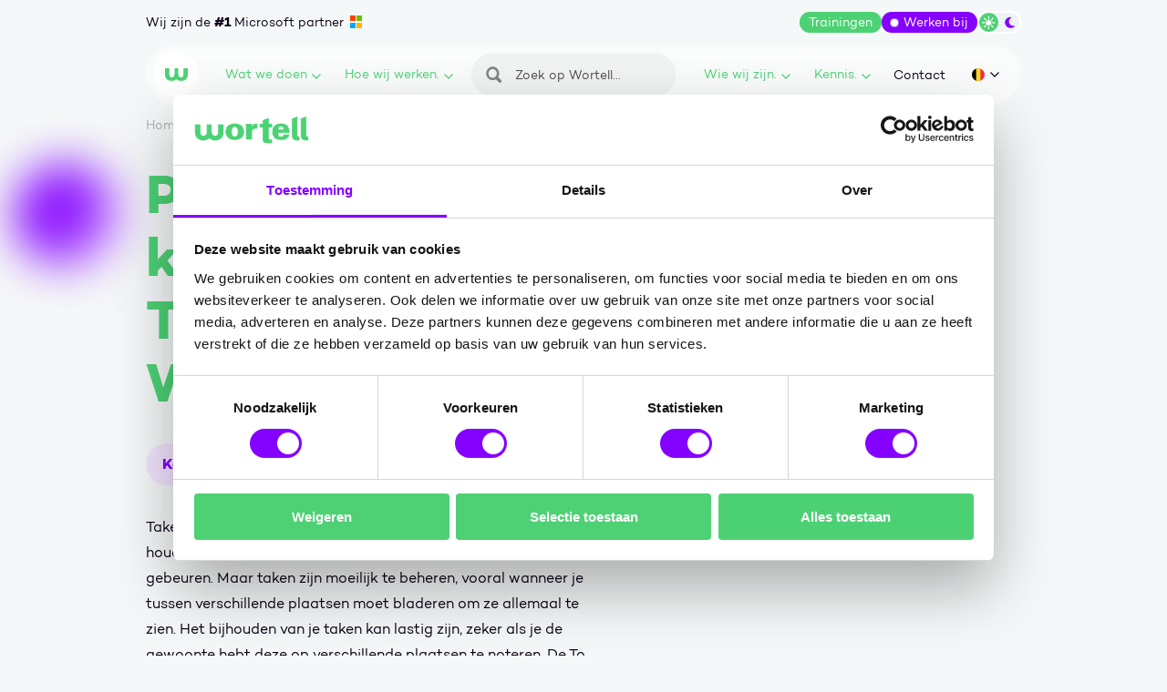

--- FILE ---
content_type: text/html; charset=UTF-8
request_url: https://www.wortell.be/blogs/tasks-voor-takenbeheer
body_size: 17519
content:
<!DOCTYPE html>
<html class="no-js" lang="nl-BE" data-controller="embed-wrap tracking share-select application-provider">
<head>
    <meta charset="utf-8">

    <!-- Built by OrangeTalent -->

    <title>Planner en To Do komen samen in Tasks| Blog | Wortell • Wortell</title>

    <meta name="robots" content="index, follow">
    <meta name="author" content="Wortell">
    <meta name="description" content="Gebruik je nu best Microsoft To Do of Planner? En welke invloed heeft de toevoeging van lijsten, ‘Lists’, in Microsoft Teams? Ontdek het in deze blog.">
    <meta name="viewport" content="width=device-width, initial-scale=1">
    <meta name="format-detection" content="telephone=no">
    <link rel="canonical" href="https://www.wortell.be/blogs/tasks-voor-takenbeheer">
        
    <meta name="facebook-domain-verification" content="iay597kcghurfi92h8sad4n18oo4m1" />

    <link rel="preload" href="/front_assets/fonts/campton-book.woff2" as="font" type="font/woff2" crossorigin>
    <link rel="preload" href="/front_assets/fonts/campton-bold.woff2" as="font" type="font/woff2" crossorigin>
    <link href="https://www.googletagmanager.com" rel="preconnect">
    <link href="https://www.google-analytics.com" rel="preconnect">
    <link href="https://connect.facebook.net" rel="preconnect">
    <link href="https://www.clarity.ms" rel="preconnect">

    <meta name="csrf-token" content="YW2oMco3MQsIwb3kLd7zfcE9so3hzPTJxoJelNhf">

    <meta name="twitter:card" content="summary_large_image">
    <meta name="twitter:site" content="https://x.com/wortell">
    <meta name="twitter:creator" content="Wortell">
    <meta name="twitter:title" content="Planner en To Do komen samen in Tasks| Blog | Wortell • Wortell">
    <meta name="twitter:description" content="Gebruik je nu best Microsoft To Do of Planner? En welke invloed heeft de toevoeging van lijsten, ‘Lists’, in Microsoft Teams? Ontdek het in deze blog.">
    <meta name="twitter:image:src" content="https://www.wortell.be/media/tasksbanner/social/50x50/tasksbanner.png">

    <meta property="og:url" content="https://www.wortell.be/blogs/tasks-voor-takenbeheer">
    <meta property="og:type" content="website">
    <meta property="og:title" content="Planner en To Do komen samen in Tasks| Blog | Wortell • Wortell">
    <meta property="og:image" content="https://www.wortell.be/media/tasksbanner/social/50x50/tasksbanner.png"/>
    <meta property="og:description" content="Gebruik je nu best Microsoft To Do of Planner? En welke invloed heeft de toevoeging van lijsten, ‘Lists’, in Microsoft Teams? Ontdek het in deze blog.">
    <meta property="og:site_name" content="Wortell">

    <link rel="apple-touch-icon" sizes="180x180" href="/front_assets/favicons/apple-touch-icon.png" />
    <link rel="icon" type="image/png" sizes="32x32" href="/front_assets/favicons/favicon-32x32.png" />
    <link rel="icon" type="image/png" sizes="16x16" href="/front_assets/favicons/favicon-16x16.png" />
    <link rel="manifest" href="/front_assets/favicons/site.webmanifest" />
    <link rel="mask-icon" href="/front_assets/favicons/safari-pinned-tab.svg" color="#4cd275" />
    <link rel="shortcut icon" href="/front_assets/favicons/favicon.ico" />
    <meta name="msapplication-TileColor" content="#4cd275" />
    <meta name="msapplication-config" content="/front_assets/favicons/browserconfig.xml" />
    <meta name="theme-color" content="#ffffff" />

            <link rel="alternate" href="https://www.wortell.be/blogs/tasks-voor-takenbeheer" hreflang="nl-BE">
    
    <script>
        var clsName = document.documentElement.className;
        clsName = clsName.replace('no-js', 'js');
                    dataLayer = [{"pagetype":"blog"}];
            </script>
    <meta name="google-site-verification" content="wnUKoVDBBY592ZQSJE2dnwb3gqhYpp90UGQdlPlY3zI" />
<meta name="google-site-verification" content="3QoY_IfCxGoS0CTJMHUJomNyz8qTQo97It2XJGCfe3E" />

<script id="Cookiebot" src="https://consent.cookiebot.com/uc.js" data-cbid="a593d43d-a03b-454c-ab93-917b18a9be12" data-blockingmode="auto" type="text/javascript"></script>

<script src="https://app.weply.chat/widget/f075ce6e91390ec42e0dcfa8d59660d0" async></script>

<!-- Promptwatch -->
<script>(function() {
  var script = document.createElement('script');
  script.setAttribute('data-project-id', '19772613-c75b-4488-a53a-f57c67269ea7');
  script.src = 'https://ingest.promptwatch.com/js/client.min.js';
  document.head.appendChild(script);
})();</script>
<!-- End Promptwatch -->

    <link rel="stylesheet" href="/front_assets/css/app.css?id=2c4dc247552ebc3ba80c38aa5d14bd4d">
    
            <script type="application/ld+json">
            {"@context":"http:\/\/schema.org","@type":"Organization","image":"https:\/\/www.wortell.be\/front_assets\/img\/brand\/logo.png","logo":"https:\/\/www.wortell.be\/front_assets\/img\/brand\/logo.png","name":"Wortell","url":"https:\/\/www.wortell.be","telephone":"","address":{"@type":"PostalAddress","streetAddress":"Sluisweg 1","addressLocality":"Gent","postalCode":"9000","addressCountry":"The Netherlands"},"sameAs":["https:\/\/x.com\/wortell","https:\/\/www.youtube.com\/c\/WortellVideos","https:\/\/www.facebook.com\/WortellBE","https:\/\/www.linkedin.com\/company\/wortellbelgium\/","https:\/\/www.instagram.com\/wortellbe\/"],"@id":"https:\/\/www.wortell.be#identity"}
        </script>
            <script type="application/ld+json">
        {"@context":"http:\/\/schema.org","@type":"Article","mainEntityOfPage":{"@type":"WebPage","@id":"https:\/\/www.wortell.be\/blogs\/tasks-voor-takenbeheer"},"headline":"Planner en To Do komen samen in Tasks| Blog | Wortell","image":"https:\/\/www.wortell.be\/media\/tasksbanner\/social\/50x50\/tasksbanner.png","datePublished":"2020-12-04T15:47:48.000000Z","dateModified":"2022-09-19T11:33:08.000000Z","publisher":{"@id":"https:\/\/www.wortell.be#identity"},"copyrightHolder":{"@id":"https:\/\/www.wortell.be#identity"},"author":{"@id":"https:\/\/www.wortell.be#identity"},"description":"Gebruik je nu best Microsoft To Do of Planner? En welke invloed heeft de toevoeging van lijsten, \u2018Lists\u2019, in Microsoft Teams? Ontdek het in deze blog."}
    </script>

    <!-- Google Tag Manager -->
    <script>(function(w,d,s,l,i){w[l]=w[l]||[];w[l].push({'gtm.start':
            new Date().getTime(),event:'gtm.js'});var f=d.getElementsByTagName(s)[0],
        j=d.createElement(s),dl=l!='dataLayer'?'&l='+l:'';j.async=true;j.src=
        'https://www.googletagmanager.com/gtm.js?id='+i+dl;f.parentNode.insertBefore(j,f);
    })(window,document,'script','dataLayer','GTM-5QB9JXF');</script>
    <!-- End Google Tag Manager -->
    
    </head>
<body
    class=" "
>
    <!-- Google Tag Manager (noscript) -->
    <noscript><iframe src="https://www.googletagmanager.com/ns.html?id=GTM-5QB9JXF"
    height="0" width="0" style="display:none;visibility:hidden"></iframe></noscript>
    <!-- End Google Tag Manager (noscript) -->

    <a class="go-to-content sr-only sr-only-focusable" href="#main">
        Ga naar content
    </a>

    <div class="background">
                    <div class="background__bubble background__bubble--purple"></div>
                        </div>

    <div
    class="header-wrapper"
    data-controller="header"
    data-action="scroll@window->header#onScroll"
>
    <div class="grid">
        <div class="header-top">
            <div class="header-top__slogan">
                <div>
                    Wij zijn de <span>#1</span> Microsoft partner
                </div>

                <div>
                    <span>#1</span> Microsoft partner van NL
                </div>
            </div>

            <div class="header-top__actions">
                                    <a
                        class="header-top__console d-none d-dark-flex"
                        href="/console"
                    >
                        Console
                        <svg xmlns="http://www.w3.org/2000/svg" width="28.154" height="27.374" viewBox="0 0 28.154 27.374"><path d="M-93.8,46.482a13.913,13.913,0,0,0-14.077,13.687A13.913,13.913,0,0,0-93.8,73.856,13.913,13.913,0,0,0-79.725,60.169,13.913,13.913,0,0,0-93.8,46.482Zm-6.586,19.471c-.254-.129-1.111-.873-1.111-1.308,0-.506.053-.568.449-.953l.586-.571,1.191-1.158c.189-.183,2.25-2.155,2.355-2.307-.174-.114-3.711-3.593-4.151-4.018a.978.978,0,0,1-.431-.935c0-.387.4-.689.614-.9a1.279,1.279,0,0,1,.962-.526,1,1,0,0,1,.6.24l5.276,5.133c.233.226.651.52.651.935a.863.863,0,0,1-.358.829l-5.515,5.364A1.017,1.017,0,0,1-100.388,65.953Zm14.028.189a.917.917,0,0,1-1.026.82h-7.67a1.08,1.08,0,0,1-.724-.223c-.413-.344-.3-.928-.3-1.559A.843.843,0,0,1-95.8,64.6a.89.89,0,0,1,.634-.239h7.89a.878.878,0,0,1,.916.855Z" transform="translate(107.879 -46.482)" fill="currentColor" fill-rule="evenodd"/></svg>

                    </a>

                                            <a class="header-top__courses" href="/smart-learning">
                            Trainingen
                        </a>
                    
                                            <a class="header-top__working-at" href="/werken-bij">
                            Werken bij
                        </a>
                                    
                <button class="header-top__color-switch color-switch" data-controller="color-switch" data-action="click->color-switch#onToggle" type="button">
                    <span class="color-switch__circle"></span>
                    <svg class="color-switch__sun"  width="15" height="15" viewBox="0 0 15 15" fill="none" xmlns="http://www.w3.org/2000/svg">
<g clip-path="url(#clip0_0_3)">
<rect width="14.76" height="14.76"/>
<path d="M7.37803 10.4289C9.06299 10.4289 10.4289 9.06299 10.4289 7.37803C10.4289 5.69308 9.06299 4.32715 7.37803 4.32715C5.69308 4.32715 4.32715 5.69308 4.32715 7.37803C4.32715 9.06299 5.69308 10.4289 7.37803 10.4289Z" fill="currentColor"/>
<path d="M7.37812 0H7.37586C6.99852 0 6.69263 0.305895 6.69263 0.683236V2.98775C6.69263 3.36509 6.99852 3.67099 7.37586 3.67099H7.37812C7.75546 3.67099 8.06135 3.36509 8.06135 2.98775V0.683236C8.06135 0.305895 7.75546 0 7.37812 0Z" fill="currentColor"/>
<path d="M2.16196 2.16128L2.16037 2.16288C1.89355 2.4297 1.89355 2.8623 2.16037 3.12912L3.7899 4.75865C4.05672 5.02547 4.48932 5.02547 4.75615 4.75865L4.75774 4.75706C5.02456 4.49024 5.02456 4.05764 4.75774 3.79082L3.1282 2.16128C2.86138 1.89446 2.42878 1.89446 2.16196 2.16128Z" fill="currentColor"/>
<path d="M0 7.37799L0 7.38024C0 7.75758 0.305895 8.06348 0.683236 8.06348H2.98775C3.36509 8.06348 3.67099 7.75758 3.67099 7.38024V7.37799C3.67099 7.00064 3.36509 6.69475 2.98775 6.69475H0.683236C0.305895 6.69475 0 7.00064 0 7.37799Z" fill="currentColor"/>
<path d="M2.16104 12.5944L2.16263 12.596C2.42945 12.8628 2.86205 12.8628 3.12887 12.596L4.75841 10.9664C5.02523 10.6996 5.02523 10.267 4.75841 10.0002L4.75681 9.99861C4.48999 9.73179 4.05739 9.73179 3.79057 9.99861L2.16104 11.6281C1.89422 11.895 1.89422 12.3276 2.16104 12.5944Z" fill="currentColor"/>
<path d="M7.37799 14.7559H7.38024C7.75758 14.7559 8.06348 14.45 8.06348 14.0726V11.7681C8.06348 11.3908 7.75758 11.0849 7.38024 11.0849H7.37799C7.00064 11.0849 6.69475 11.3908 6.69475 11.7681V14.0726C6.69475 14.45 7.00064 14.7559 7.37799 14.7559Z" fill="currentColor"/>
<path d="M12.5944 12.5951L12.596 12.5935C12.8628 12.3267 12.8628 11.8941 12.596 11.6272L10.9664 9.99769C10.6996 9.73087 10.267 9.73087 10.0002 9.99769L9.99861 9.99929C9.73179 10.2661 9.73179 10.6987 9.99861 10.9655L11.6281 12.5951C11.895 12.8619 12.3276 12.8619 12.5944 12.5951Z" fill="currentColor"/>
<path d="M14.7561 7.37787V7.37562C14.7561 6.99828 14.4502 6.69238 14.0729 6.69238H11.7684C11.391 6.69238 11.0851 6.99828 11.0851 7.37562V7.37787C11.0851 7.75522 11.391 8.06111 11.7684 8.06111H14.0729C14.4502 8.06111 14.7561 7.75522 14.7561 7.37787Z" fill="currentColor"/>
<path d="M12.5948 2.16196L12.5932 2.16037C12.3264 1.89355 11.8938 1.89355 11.627 2.16037L9.99745 3.7899C9.73063 4.05672 9.73063 4.48932 9.99745 4.75615L9.99904 4.75774C10.2659 5.02456 10.6985 5.02456 10.9653 4.75774L12.5948 3.1282C12.8616 2.86138 12.8616 2.42878 12.5948 2.16196Z" fill="currentColor"/>
</g>
<defs>
<clipPath id="clip0_0_3">
<rect width="14.76" height="14.76"/>
</clipPath>
</defs>
</svg>

                    <svg class="color-switch__moon"  width="11" height="13" viewBox="0 0 11 13" fill="none" xmlns="http://www.w3.org/2000/svg">
<path d="M6.46332 0.20752C3.01315 0.20752 0.219482 2.91051 0.219482 6.2441C0.219482 9.5777 3.01315 12.2807 6.46332 12.2807C8.15628 12.2807 9.69001 11.6285 10.8159 10.5721C10.9555 10.4401 10.9919 10.2353 10.9025 10.0682C10.8131 9.90109 10.6203 9.80677 10.4275 9.83911C10.1538 9.88492 9.87439 9.90917 9.58664 9.90917C6.87958 9.90917 4.68376 7.78559 4.68376 5.16614C4.68376 3.3929 5.68948 1.84872 7.1785 1.03486C7.34891 0.940534 7.43552 0.75189 7.39361 0.568637C7.35171 0.385383 7.18968 0.247943 6.99412 0.231774C6.81812 0.218299 6.64212 0.210214 6.46332 0.210214V0.20752Z" fill="currentColor"/>
</svg>

                    <span class="sr-only">Wissel tussen dark/light modus</span>
                </button>
            </div>
        </div>

        <header
            class="header"
            data-controller="navigation"
            data-action="click@window->navigation#onWindowClick"
        >
            <div class="header__backdrop"></div>

            
            <a href="/" class="header__logo ">
                                    <svg class="" xmlns="http://www.w3.org/2000/svg" width="29" height="16.669" viewBox="0 0 29 16.669"><title>Wortell logo</title><path d="M12.044,0h4.911V7.349c.072,2.939,1.255,4.624,3.549,4.624s2.832-1.685,2.9-4.624V0H29V7.671c-.036,6.452-4.015,9-8.5,9a8.552,8.552,0,0,1-6.022-2.187A8.552,8.552,0,0,1,8.46,16.669c-4.445,0-8.424-2.545-8.46-9V0H5.592V7.349c.072,2.939.609,4.624,2.9,4.624s3.477-1.685,3.549-4.624V0" fill="currentColor"/></svg>

                                <span class="sr-only">Wortell</span>
            </a>

            <nav
    class="header__navigation navigation"
    data-target="navigation.navigation"
    tabindex="-1"
>
    <div class="navigation__search">
        <form class="navigation-search" method="GET" action="/search">
    <input
        type="search"
        name="search"
        placeholder="Zoek op Wortell..."
        aria-label="Zoeken"
        value=""
    >
    <button type="submit">
        <span class="sr-only">Zoeken</span>
        <svg xmlns="http://www.w3.org/2000/svg" width="17.293" height="17.293" viewBox="0 0 17.293 16.973"><path fill="currentColor" d="M56.539,53.2a4.668,4.668,0,1,0,4.784,4.657A4.712,4.712,0,0,0,56.539,53.2Zm9.451,13.933a1.75,1.75,0,0,1-2.439,0l-3.169-3.111a7.182,7.182,0,1,1,2.439-2.394l3.169,3.111a1.673,1.673,0,0,1,0,2.394Z" transform="translate(-49.201 -50.658)" /></svg>

    </button>
</form>
    </div>

            <ul class="navigation__list">
            <li class="navigation__item navigation__item--mega">
        <button
            type="button"
            class="navigation__link"
            id="trigger-what_we_do"
            aria-expanded="false"
            data-action="click->navigation#onDropdownToggle"
        >
            Wat we doen
            <svg width="12" height="8" viewBox="0 0 12 8" fill="none" xmlns="http://www.w3.org/2000/svg">
<path transform="rotate(180)" transform-origin="50% 50%" d="M11 6.5L6 1.5L1 6.5" stroke="currentColor" stroke-width="1.5" stroke-linecap="round" stroke-linejoin="round"/>
</svg>

        </button>

        <div
            class="navigation__dropdown navigation__dropdown--mega"
            aria-controlledby="trigger-what_we_do"
            data-target="navigation.dropdown"
        >
                            <div class="navigation__dropdown-head">
            Wat we doen
        </div>
    
    <ul
        class="navigation-mega"
        data-controller="mega-menu"
    >
                                <li class="navigation-mega__item">
                <a
                    href="/themas/ai-business-solutions"
                    class="navigation-mega__toggle has-children"
                    data-target="mega-menu.link"
                     style="color: #da698c"                 >
                    AI Business Solutions.
                    <svg xmlns="http://www.w3.org/2000/svg" viewBox="0 0 11.44 11.44"><path d="M9.37,4.87,9.48,5a1.1,1.1,0,0,1-.11,1.55L3.89,11.15a1.09,1.09,0,0,1-1.78-.83V1.08A1,1,0,0,1,2.37.39,1.08,1.08,0,0,1,3.89.25L9.37,4.87Z"/></svg>

                </a>

                                    <div class="navigation-mega__dropdown" data-target="mega-menu.dropdown">
                        <ul class="navigation-mega__dropdown-list">
                    <li>
            <div class="navigation-mega__dropdown-link  has-children ">
                Impact voor je organisatie
            </div>

                            <ul>
                                            <li>
                            <a href="/contact">
                                Altijd en overal zorgeloos werken.
                            </a>
                        </li>
                                            <li>
                            <a href="/contact">
                                Hybride vergaderen zonder gedoe.
                            </a>
                        </li>
                                    </ul>
                    </li>
    </ul>

                                                    
                            <ul class="navigation-mega__dropdown-list navigation-mega__dropdown-list--extra has-children">
                                <li>
                                    <div class="navigation-mega__highlight-content">
                                        <div class="navigation-mega__dropdown-title--ai_business_solutions">
                                            AI Business Solutions
                                        </div>

                                                                                    <a
                                                href="/themas/ai-business-solutions"
                                                class="btn btn-navigation-mega__highlight btn-navigation-mega__highlight-ai_business_solutions"
                                            >
                                                Lees meer
                                            </a>
                                                                            </div>
                                </li>
                            </ul>

                            
                            <a href="/themas/ai-business-solutions" class="navigation-mega__highlight theme-block--ai_business_solutions">
                                <div class="navigation-mega__highlight-content">
                                    <div>
                                        AI Business Solutions
                                    </div>

                                                                            <div class="btn btn-navigation-mega__highlight btn-navigation-mega__highlight-ai_business_solutions">
                                            Lees meer
                                        </div>
                                                                    </div>
                            </a>
                                            </div>
                            </li>
                                <li class="navigation-mega__item">
                <a
                    href="/themas/cloud-ai-platforms"
                    class="navigation-mega__toggle has-children"
                    data-target="mega-menu.link"
                     style="color: #b298dc"                 >
                    Cloud &amp; AI Platforms.
                    <svg xmlns="http://www.w3.org/2000/svg" viewBox="0 0 11.44 11.44"><path d="M9.37,4.87,9.48,5a1.1,1.1,0,0,1-.11,1.55L3.89,11.15a1.09,1.09,0,0,1-1.78-.83V1.08A1,1,0,0,1,2.37.39,1.08,1.08,0,0,1,3.89.25L9.37,4.87Z"/></svg>

                </a>

                                    <div class="navigation-mega__dropdown" data-target="mega-menu.dropdown">
                        <ul class="navigation-mega__dropdown-list">
                    <li>
            <div class="navigation-mega__dropdown-link  has-children ">
                Impact voor je organisatie
            </div>

                            <ul>
                                            <li>
                            <a href="/producten/dienstenmodel">
                                Continuïteit en ontzorging voor de hele organisatie
                            </a>
                        </li>
                                            <li>
                            <a href="/themas/debble">
                                Van versnipperde informatie naar een georganiseerde, slimme en efficiënte digitale werkplek.
                            </a>
                        </li>
                                            <li>
                            <a href="/producten/wortell-onsite">
                                Onsite specialisten die technologie laten aansluiten op jouw organisatie
                            </a>
                        </li>
                                    </ul>
                    </li>
                    <li>
            <div class="navigation-mega__dropdown-link  has-children ">
                Hoe wij dit realiseren
            </div>

                            <ul>
                                            <li>
                            <a href="/themas/cloud">
                                AI Cloud
                            </a>
                        </li>
                                            <li>
                            <a href="/producten/ai-connectivity">
                                AI Connectivity
                            </a>
                        </li>
                                            <li>
                            <a href="/producten/ai-m365-governance">
                                AI M365 Governance
                            </a>
                        </li>
                                            <li>
                            <a href="/producten/ai-servicecenter">
                                AI Servicecenter
                            </a>
                        </li>
                                            <li>
                            <a href="/producten/ai-workplace">
                                AI Workplace
                            </a>
                        </li>
                                            <li>
                            <a href="/themas/debble">
                                Debble AI
                            </a>
                        </li>
                                            <li>
                            <a href="/producten/wortell-onsite">
                                Wortell Onsite
                            </a>
                        </li>
                                    </ul>
                    </li>
    </ul>

                                                    
                            <ul class="navigation-mega__dropdown-list navigation-mega__dropdown-list--extra has-children">
                                <li>
                                    <div class="navigation-mega__highlight-content">
                                        <div class="navigation-mega__dropdown-title--cloud_ai_platforms">
                                            Cloud &amp; AI Platforms
                                        </div>

                                                                                    <a
                                                href="/themas/cloud-ai-platforms"
                                                class="btn btn-navigation-mega__highlight btn-navigation-mega__highlight-cloud_ai_platforms"
                                            >
                                                Lees meer
                                            </a>
                                                                            </div>
                                </li>
                            </ul>

                            
                            <a href="/themas/cloud-ai-platforms" class="navigation-mega__highlight theme-block--cloud_ai_platforms">
                                <div class="navigation-mega__highlight-content">
                                    <div>
                                        Cloud &amp; AI Platforms
                                    </div>

                                                                            <div class="btn btn-navigation-mega__highlight btn-navigation-mega__highlight-cloud_ai_platforms">
                                            Lees meer
                                        </div>
                                                                    </div>
                            </a>
                                            </div>
                            </li>
                                <li class="navigation-mega__item">
                <a
                    href="/themas/security"
                    class="navigation-mega__toggle has-children"
                    data-target="mega-menu.link"
                     style="color: #31409c"                 >
                    Security.
                    <svg xmlns="http://www.w3.org/2000/svg" viewBox="0 0 11.44 11.44"><path d="M9.37,4.87,9.48,5a1.1,1.1,0,0,1-.11,1.55L3.89,11.15a1.09,1.09,0,0,1-1.78-.83V1.08A1,1,0,0,1,2.37.39,1.08,1.08,0,0,1,3.89.25L9.37,4.87Z"/></svg>

                </a>

                                    <div class="navigation-mega__dropdown" data-target="mega-menu.dropdown">
                        <ul class="navigation-mega__dropdown-list">
                    <li>
            <div class="navigation-mega__dropdown-link  has-children ">
                Impact voor je organisatie
            </div>

                            <ul>
                                            <li>
                            <a href="/regels-richtlijnen-en-wetten">
                                Regelgeving
                            </a>
                        </li>
                                    </ul>
                    </li>
                    <li>
            <div class="navigation-mega__dropdown-link  has-children ">
                Hoe wij dit realiseren
            </div>

                            <ul>
                                            <li>
                            <a href="/producten/attack-surface-management">
                                Attack Surface Management.
                            </a>
                        </li>
                                            <li>
                            <a href="/producten/darkweb-monitoring">
                                Darkweb Monitoring
                            </a>
                        </li>
                                            <li>
                            <a href="/producten/incident-response">
                                Incident Response
                            </a>
                        </li>
                                            <li>
                            <a href="/producten/managed-data-security">
                                Managed Data Security
                            </a>
                        </li>
                                            <li>
                            <a href="/producten/managed-extended-detection-response">
                                Managed eXtended Detection and Response
                            </a>
                        </li>
                                            <li>
                            <a href="/producten/pentest-red-teaming">
                                Pentest &amp; Red Teaming
                            </a>
                        </li>
                                            <li>
                            <a href="/producten/security-awareness-programma">
                                Security Awareness
                            </a>
                        </li>
                                            <li>
                            <a href="/producten/security-consulting">
                                Security consulting
                            </a>
                        </li>
                                            <li>
                            <a href="/producten/visie-managed-security">
                                Visie Managed Security.
                            </a>
                        </li>
                                    </ul>
                    </li>
    </ul>

                                                    
                            <ul class="navigation-mega__dropdown-list navigation-mega__dropdown-list--extra has-children">
                                <li>
                                    <div class="navigation-mega__highlight-content">
                                        <div class="navigation-mega__dropdown-title--security">
                                            Security
                                        </div>

                                                                                    <a
                                                href="/themas/security"
                                                class="btn btn-navigation-mega__highlight btn-navigation-mega__highlight-security"
                                            >
                                                Lees meer
                                            </a>
                                                                            </div>
                                </li>
                            </ul>

                            
                            <a href="/themas/security" class="navigation-mega__highlight theme-block--security">
                                <div class="navigation-mega__highlight-content">
                                    <div>
                                        Security
                                    </div>

                                                                            <div class="btn btn-navigation-mega__highlight btn-navigation-mega__highlight-security">
                                            Lees meer
                                        </div>
                                                                    </div>
                            </a>
                                            </div>
                            </li>
            </ul>
                    </div>
    </li>

            <li class="navigation__item ">
        <button
            type="button"
            class="navigation__link"
            id="trigger-how_we_work"
            aria-expanded="false"
            data-action="click->navigation#onDropdownToggle"
        >
            Hoe wij werken.
            <svg width="12" height="8" viewBox="0 0 12 8" fill="none" xmlns="http://www.w3.org/2000/svg">
<path transform="rotate(180)" transform-origin="50% 50%" d="M11 6.5L6 1.5L1 6.5" stroke="currentColor" stroke-width="1.5" stroke-linecap="round" stroke-linejoin="round"/>
</svg>

        </button>

        <div
            class="navigation__dropdown "
            aria-controlledby="trigger-how_we_work"
            data-target="navigation.dropdown"
        >
                                                
                                            <div class="navigation__dropdown-head">
                            Hoe wij werken.
                        </div>
                    
                    <ul class="navigation__dropdown-list">
                                                    <li>
                                <a href="/producten/envisioning">
                                    Envisioning
                                </a>
                            </li>
                                                    <li>
                                <a href="/onze-aanpak">
                                    Onze aanpak
                                </a>
                            </li>
                                            </ul>
                                    </div>
    </li>

            <li class="navigation__item navigation__item--search">
                <form class="navigation-search" method="GET" action="/search">
    <input
        type="search"
        name="search"
        placeholder="Zoek op Wortell..."
        aria-label="Zoeken"
        value=""
    >
    <button type="submit">
        <span class="sr-only">Zoeken</span>
        <svg xmlns="http://www.w3.org/2000/svg" width="17.293" height="17.293" viewBox="0 0 17.293 16.973"><path fill="currentColor" d="M56.539,53.2a4.668,4.668,0,1,0,4.784,4.657A4.712,4.712,0,0,0,56.539,53.2Zm9.451,13.933a1.75,1.75,0,0,1-2.439,0l-3.169-3.111a7.182,7.182,0,1,1,2.439-2.394l3.169,3.111a1.673,1.673,0,0,1,0,2.394Z" transform="translate(-49.201 -50.658)" /></svg>

    </button>
</form>
            </li>

            <li class="navigation__item ">
        <button
            type="button"
            class="navigation__link"
            id="trigger-who_we_are"
            aria-expanded="false"
            data-action="click->navigation#onDropdownToggle"
        >
            Wie wij zijn.
            <svg width="12" height="8" viewBox="0 0 12 8" fill="none" xmlns="http://www.w3.org/2000/svg">
<path transform="rotate(180)" transform-origin="50% 50%" d="M11 6.5L6 1.5L1 6.5" stroke="currentColor" stroke-width="1.5" stroke-linecap="round" stroke-linejoin="round"/>
</svg>

        </button>

        <div
            class="navigation__dropdown "
            aria-controlledby="trigger-who_we_are"
            data-target="navigation.dropdown"
        >
                                                
                                            <a class="navigation__dropdown-head" href="/over-ons">
                            Wie wij zijn
                            <svg xmlns="http://www.w3.org/2000/svg" viewBox="0 0 11.44 11.44"><path d="M9.37,4.87,9.48,5a1.1,1.1,0,0,1-.11,1.55L3.89,11.15a1.09,1.09,0,0,1-1.78-.83V1.08A1,1,0,0,1,2.37.39,1.08,1.08,0,0,1,3.89.25L9.37,4.87Z"/></svg>

                        </a>
                    
                    <ul class="navigation__dropdown-list">
                                                    <li>
                                <a href="/contact">
                                    Contact
                                </a>
                            </li>
                                                    <li>
                                <a href="/over-ons">
                                    Over ons
                                </a>
                            </li>
                                                    <li>
                                <a href="/werken-bij">
                                    Werken bij
                                </a>
                            </li>
                                            </ul>
                                    </div>
    </li>

            <li class="navigation__item ">
        <button
            type="button"
            class="navigation__link"
            id="trigger-knowledge"
            aria-expanded="false"
            data-action="click->navigation#onDropdownToggle"
        >
            Kennis.
            <svg width="12" height="8" viewBox="0 0 12 8" fill="none" xmlns="http://www.w3.org/2000/svg">
<path transform="rotate(180)" transform-origin="50% 50%" d="M11 6.5L6 1.5L1 6.5" stroke="currentColor" stroke-width="1.5" stroke-linecap="round" stroke-linejoin="round"/>
</svg>

        </button>

        <div
            class="navigation__dropdown "
            aria-controlledby="trigger-knowledge"
            data-target="navigation.dropdown"
        >
                                                
                                            <div class="navigation__dropdown-head">
                            Kennis
                        </div>
                    
                    <ul class="navigation__dropdown-list">
                                                    <li>
                                <a href="/on-demand">
                                    On-demand
                                </a>
                            </li>
                                                    <li>
                                <a href="/blogs">
                                    Blogs
                                </a>
                            </li>
                                                    <li>
                                <a href="/cases">
                                    Cases
                                </a>
                            </li>
                                                    <li>
                                <a href="/evenementen">
                                    Events
                                </a>
                            </li>
                                                    <li>
                                <a href="/persberichten">
                                    Nieuws
                                </a>
                            </li>
                                            </ul>
                                    </div>
    </li>

            <li class="navigation__item navigation__item--small">
                <a href="/contact" class="navigation__link">
                    Contact
                </a>
            </li>
        </ul>
    </nav>

            <div class="header__language" data-controller="language-switch">
                <button
                    type="button"
                    class="header__language-toggle"
                    id="header-language-toggle"
                    aria-expanded="false"
                    data-target="navigation.languageToggle"
                    data-action="click->navigation#onLanguageToggle"
                >
                    <span class="sr-only">Huidige taal: be</span>
                    <svg xmlns="http://www.w3.org/2000/svg" xmlns:xlink="http://www.w3.org/1999/xlink" width="30" height="30" viewBox="0 0 30 30">
    <defs>
        <style>.cls-be{clip-path:url(#clip-path);}</style>
        <clipPath id="clip-path">
            <circle class="cls-1" cx="15" cy="15" r="15" fill="none"/>
        </clipPath>
    </defs>
    <g class="cls-be">
        <path fill="#ef3340" d="M0,.11H30V30.25H0Z"/>
        <path fill="#fdda25" d="M0,.11H20V30.25H0Z"/>
        <path d="M0,.11H10V30.25H0Z"/>
    </g>
</svg>

                    <svg class="header__language-chevron"  width="12" height="8" viewBox="0 0 12 8" fill="none" xmlns="http://www.w3.org/2000/svg">
<path transform="rotate(180)" transform-origin="50% 50%" d="M11 6.5L6 1.5L1 6.5" stroke="currentColor" stroke-width="1.5" stroke-linecap="round" stroke-linejoin="round"/>
</svg>

                </button>

                <div class="header__language-dropdown" aria-controlledby="header-language-toggle">
                                            <a
                            data-target="language-switch.link"
                            href="https://www.wortell.nl/nl"
                            data-hreflang="nl-NL"
                        >
                            <svg xmlns="http://www.w3.org/2000/svg" xmlns:xlink="http://www.w3.org/1999/xlink" width="30" height="30" viewBox="0 0 30 30">
  <defs>
    <clipPath id="nl-clip-path">
      <circle cx="15" cy="15" r="15" transform="translate(808 1528.5)" fill="#fff"/>
    </clipPath>
  </defs>
  <g transform="translate(-808 -1528.5)" clip-path="url(#nl-clip-path)">
    <g transform="translate(797.374 1519.28)">
      <path d="M8.438,8.75H42.815a3.438,3.438,0,0,1,3.438,3.438v6.875H5V12.188A3.438,3.438,0,0,1,8.438,8.75Z" fill="#c71717"/>
      <rect width="41.253" height="10.313" transform="translate(5 19.063)" fill="#fff"/>
      <path d="M5,23.75H46.253v6.875a3.438,3.438,0,0,1-3.438,3.438H8.438A3.438,3.438,0,0,1,5,30.625Z" transform="translate(0 5.626)" fill="#2e478a"/>
    </g>
  </g>
</svg>

                            <span class="sr-only">language_nl</span>
                        </a>
                                            <a
                            data-target="language-switch.link"
                            href="https://www.wortell.nl/en"
                            data-hreflang="en"
                        >
                            <svg xmlns="http://www.w3.org/2000/svg" xmlns:xlink="http://www.w3.org/1999/xlink" width="30" height="30" viewBox="0 0 30 30">
  <defs>
    <clipPath id="gb-clip">
      <circle cx="15" cy="15" r="15" fill="#fff"/>
    </clipPath>
  </defs>
  <g clip-path="url(#gb-clip)">
    <g transform="translate(-5.663 0.089)">
      <rect width="36.761" height="27.571" rx="2.224" transform="translate(2.389 0.95)" fill="#fff"/>
      <path d="M20.435,36.478h5.484V25.051H43.135V18.5H25.919V7.161H20.435V18.5H3.525v6.556h16.91Z" transform="translate(-2.407 -7.069)" fill="#c71717"/>
      <path d="M32.906,15.255H26.442l6.464-4.136Z" transform="translate(6.245 -5.574)" fill="none"/>
      <path d="M25.6,16.514,35.955,9.805a3.063,3.063,0,0,0-1.072-2.022L21.449,16.514Z" transform="translate(4.36 -6.834)" fill="#c71717"/>
      <path d="M34.07,7.544c-.337-.138-12.943-.383-12.943-.383v8.593Z" transform="translate(4.239 -7.069)" fill="#0c2265"/>
      <path d="M18.078,7.094s-12.867.168-13.219.291l13.219,8.394Z" transform="translate(-1.903 -7.094)" fill="#0c2265"/>
      <path d="M17.121,16.477,3.918,7.884A7.4,7.4,0,0,0,3.336,10.1l9.742,6.372Z" transform="translate(-2.478 -6.796)" fill="#c71717"/>
      <path d="M35.081,15.662V10.041l-8.639,5.621Z" transform="translate(6.245 -5.982)" fill="#0c2265"/>
      <path d="M2.713,9.941V15.7h8.853Z" transform="translate(-2.713 -6.019)" fill="#0c2265"/>
      <path d="M21.1,31.22h13.28L21.1,22.183Z" transform="translate(4.23 -1.398)" fill="#0c2265"/>
      <path d="M26.246,21.46H22.172L35.1,29.977a6.847,6.847,0,0,0,.7-2.19Z" transform="translate(4.633 -1.67)" fill="#c71717"/>
      <path d="M34.5,26.7V21.46H26.442Z" transform="translate(6.245 -1.67)" fill="#0c2265"/>
      <path d="M3.525,21.46v5.024L11.26,21.46Z" transform="translate(-2.407 -1.67)" fill="#0c2265"/>
      <path d="M18.04,22.239,4.959,30.694H18.04Z" transform="translate(-1.865 -1.377)" fill="#0c2265"/>
      <path d="M13.967,21.46,3.781,28.185a6.449,6.449,0,0,0,1.1,2.007l13.158-8.67Z" transform="translate(-2.31 -1.67)" fill="#c71717"/>
    </g>
  </g>
</svg>

                            <span class="sr-only">language_gb</span>
                        </a>
                                    </div>
            </div>

            <button
                type="button"
                class="header-toggle"
                aria-expanded="false"
                aria-controls="navigation"
                data-action="click->navigation#onNavigationToggle"
                data-target="navigation.navigationToggle"
            >
                <span class="sr-only">open</span>
                menu
                <span class="header-toggle-icon"></span>
            </button>
        </header>
    </div>
</div>

<div class="header-spacer" aria-hidden="true"></div>

        <div class="grid">
        <div class="breadcrumbs">
                            <a class="breadcrumbs__item" href="/">
                    <span>
                        Home
                    </span>
                </a>
                            <a class="breadcrumbs__item" href="/blogs">
                    <span>
                        Kennis
                    </span>
                </a>
                            <a class="breadcrumbs__item" href="/blogs/tasks-voor-takenbeheer">
                    <span>
                        Planner en To Do komen samen in Tasks| Blog | Wortell
                    </span>
                </a>
                    </div>
    </div>

    <div class="blogLayout">
        <script>
dataLayer.push({
    event: 'hubspot_content_type',
    hubspot_content_type: 'blog-post',
});
</script>

        <div class="grid">
            <aside class="blogSidebar is-mobile-visible">
                <div
    class="sidebarScroller"
    data-controller="sidebar-scroller"
    style="opacity: 0"
    data-sidebar-scroller-min-viewport-width="992"
>
    <div class="sidebarCircles" style="top: 60px; position: sticky">
    <div class="planet planet--primary sidebarCirclesPlanet sidebarCirclesPlanetOne" aria-hidden="true" style="width: 150px; height: 150px" ></div>

            <div class="sidebarCirclesImage">
            <img
                src="/media/tasksbanner/1x1_960/50x50/tasksbanner.png"
                srcset="
                    /media/tasksbanner/1x1_1280/50x50/tasksbanner.png 1280w,
                    /media/tasksbanner/1x1_960/50x50/tasksbanner.png 960w,
                    /media/tasksbanner/1x1_640/50x50/tasksbanner.png 640w
                "
                sizes="(min-width: 1500px) 672px, (min-width: 1200px) 472px, (min-width: 992px) 368px, (min-width: 768px) 328px, 90vw"
                alt="Planner en To Do komen samen in Tasks| Blog | Wortell"
                width="960"
                height="960"
            >
        </div>
    </div>
</div>
            </aside>

            <main id="main" tabIndex="-1" class="blogMain">
                <h1 class="heading headingSecondary blogHeading mb-2 mb-md-3">
                    Planner en To Do komen samen in Tasks| Blog | Wortell
                </h1>

                <div class="blogSubtitle themeContentInner mb-2 mb-md-3">
                    
                </div>

                <div class="pb-3 tagItems">
                    
                            <a
                    href="/blogs"
                    class="tagItem btn btn--primary-light"
                >
                    Kennis
                </a>
                                
                            <div class="tagItem btn btn--default">
                    4-12-2020
                </div>
                        </div>

                
                <div class="blockContent block-spacing">
                                <div class="cms-content themeContentInner cms-content--primary-headings">
                    <p>Taken zijn de bouwstenen van ons werk. Ze helpen ons om bij te houden wat we nu moeten doen en wat er daarna moet gebeuren. Maar taken zijn moeilijk te beheren, vooral wanneer je tussen verschillende plaatsen moet bladeren om ze allemaal te zien. Het bijhouden van je taken kan lastig zijn, zeker als je de gewoonte hebt deze op verschillende plaatsen te noteren. De To Do-app van Microsoft kan je helpen je persoonlijke takenlijst onder controle te houden vanaf je laptop, of ´on the go´ op je mobiele telefoon.</p>
<strong><!--more--></strong>
<h2>Ontmoet dé applicatie voor al je taken: Tasks in Microsoft Teams</h2>
<p>Microsoft kondigde het huwelijk tussen de To do-applicatie en Planner vorig jaar al aan en momenteel is de uitrol van de gecombineerde app in Teams, Tasks genaamd, volop bezig. Zoeken naar taken en vertrekken uit Teams naar een andere app hoeft niet meer. Zowel je team taken in Planner, persoonlijke taken van To Do als de taken uit Outlook komen bijeen in Tasks, waardoor je één plek hebt om je teamplannen en individuele taken te beheren. Met het uitrollen van Taken in Microsoft Teams belooft er dus een nog meer coherente taakbeheerervaring aan te komen in je hub voor teamwerk.</p>
<p>Recent begon het uitrollen van Tasks in Teams op de desktop naar een kleine groep gebruikers en die uitrol gaat door tot en met september. De Tasks in Teams mobiele ervaring zal niet beschikbaar zijn totdat de desktop <em>rollout</em> is voltooid.</p>
<p>Tasks in Teams als een app zal <a href="/takenbeheer-microsoft365" rel="noopener">zowel Planner als To Do taken</a> laat zien. Het zal ook mogelijk zijn om het als een tabblad aan individuele Teams kanalen toe te voegen en alleen Planner-taken te laten zien.</p>
<h2 style="font-weight: normal;">Ga aan de slag en maak je eerste taken aan in Tasks</h2>
<p><img src="https://f.hubspotusercontent00.net/hubfs/549206/Tasks.png" alt="Tasks" width="221" style="width: 221px; float: right; margin: 0px 0px 10px 10px;">Om de Taken in de Teams app te krijgen, wanneer deze beschikbaar is, klik je op de drie puntjes in de Teams navigatiebalk (links) en selecteer je Planner. Neen, dat is geen typfout: terwijl de nieuwe Planner ervaring in het bureaublad van je teams wordt uitgerold, blijft de naam van de app in eerste instantie Planner. Het zal dan weldra veranderen in Taken door Planner en To Do. Tot slot wordt het vereenvoudigd naar Taken (of Tasks, afhankelijk van de taal die je voor Teams hebt ingesteld). Op de mobiele toepassing van Teams zullen gebruikers de naam van de app altijd zien als Tasks.</p>
<p>Het bovenstaande geldt ook voor het tabblad dat je kan toevoegen door het "+"-pictogram bovenaan een teamkanaal te selecteren.</p>
<p>Deze naamvolgorde is met opzet bedacht om verwarring te voorkomen bij degenen die deze communicatie zouden missen. Niets aan de functionaliteit van de app zal veranderen tijdens dit proces; het heeft alleen invloed op de naam. Hier is een grafische weergave van de volgorde ter referentie.</p>
<p><img src="https://f.hubspotusercontent00.net/hubfs/549206/TasksTeams.png" alt="TasksTeams" width="600" style="width: 600px; display: block; margin: 0px auto;"></p>
<p>Als je de nieuwe Taken ervaring niet ziet na het toevoegen van de app, geen paniek. Tasks in Teams wordt geleidelijk aan beschikbaar voor iedereen, je zult het de komende weken zien verschijnen. Als deze al beschikbaar is voor jou, bekijk dan eerst onderstaande tips om vervolgens aan de slag te gaan.</p>
<p>Er zijn een aantal spannende toevoegingen gemaakt aan de Tasks in Teams ervaring. Hier volgt een korte samenvatting van die wijzigingen:</p>
<ul>
<li style="vertical-align: middle; margin-top: 0cm; margin-right: 0cm; margin-bottom: 0.0001pt;"><span style="font-size: 10.0pt;"> </span>Task publishing laat organisaties taken creëren op organisatieniveau en deze taken doorsturen naar doelgerichte teams met eerstelijnswerkers. Bijvoorbeeld; de leidinggevenden van een landelijke retailer kunnen taken aanmaken voor een aankomende promotiecampagne, die lijst naar alle betrokken winkellocaties sturen en vervolgens de voortgang van de toegewezen taken volgen. Winkelmanagers kunnen eenvoudig taken toewijzen aan individuele werknemers, terwijl eerstelijnswerkers een eenvoudige lijst met prioriteiten van die taken kunnen zien op hun persoonlijke of bedrijfsgebonden mobiele apparaat.<br><br></li>
<li style="vertical-align: middle; margin-top: 0cm; margin-right: 0cm; margin-bottom: 0.0001pt;"><span style="font-size: 10.0pt;"> </span>Taken in Teams is beschikbaar in Teams desktop, web en mobiele toepassingen. Als Tasks in Teams wordt toegevoegd in Teams op desktop, verschijnt het ook in de andere twee omgevingen. Een uitzondering hierop zijn gastgebruikers die toegang hebben tot het tabblad 'Taken' maar alleen de app op mobiel zien.<br><br></li>
<li style="vertical-align: middle; margin-top: 0cm; margin-right: 0cm; margin-bottom: 0.0001pt;"><span style="font-size: 10.0pt;"> </span>Zowel de Taken in Teams app als het tabblad bevatten vier weergaven: het traditionele bord, grafieken en planning <em>views</em> van Planner, plus de nieuwe List <em>view</em>. Alle vier zijn beschikbaar in de Teams desktop- en webervaringen, maar alleen de lijstweergave is beschikbaar op mobiel.<br><br></li>
<li style="vertical-align: middle; margin-top: 0cm; margin-right: 0cm; margin-bottom: 0.0001pt;"><span style="font-size: 10.0pt;"> </span>De nieuwe lijstweergave heeft ook een nieuwe mogelijkheid: bewerk meerdere taken tegelijk. Zowel op het bureaublad als op het web kan je in plaats van dezelfde bewerkingen uit te voeren op elke taak afzonderlijk, alle betrokken taken tegelijkertijd bewerken. Deze functie ondersteunt wijzigingen voor de voortgang, prioriteit, vervaldatum en meer, afhankelijk van de takenlijst die je bekijkt.</li>
</ul>
<p>Ja kan op deze toevoegingen dieper ingaan op de hiervoor bestemde <a href="https://docs.microsoft.com/microsoftteams/manage-tasks-app">Microsoft Docs-pagina</a>.</p>
<h2>Maximaal efficiënt je takenlijst beheren</h2>
<p>Tasks in Teams is de eerste grote stap in het opbouwen van een meer samenhangende ervaring met taakbeheer in Microsoft 365 apps. Outlook synchroniseert reeds alle taken met To Do, waar je meer taakdetails kan beheren. Office zal binnenkort ook ondersteuning bieden voor taakopdrachten vanuit @-posten in Word, Excel en PowerPoint.</p>
<p>We noemen deze hele inspanning Taken in Microsoft 365, en het draait om drie kernprincipes: coherentie, intelligentie en integratie. Het maakt deel uit van een groter initiatief op het gebied van collaboratief werkbeheer dat tijdens Microsoft Inspire werd gelanceerd. Je kan de 30 minuten durende presentatievideo over die inspanning <a href="https://www.microsoft.com/microsoft-365/partners/videos/inspire-teams-collaborative-work-mgmt-opportunity">hier</a> bekijken.</p>
<p>&nbsp;</p>
<p><em><strong>Maakt jouw team nog geen gebruik van de Planner app in Teams? Test en ervaar hoe eenvoudig taakopvolging voortaan kan!</strong></em></p>
<blockquote>
<p><em>Your mind is for having ideas, not holding them - David Allen<br></em><span style="color: #1f1f1f; font-size: 16px; background-color: transparent;">Bewaar dus nooit taken in je hoofd, maar noteer ze.</span></p>
</blockquote>
<p>
                <!--HubSpot Call-to-Action Code -->
                <span class='hs-cta-wrapper' id='hs-cta-wrapper-765ef42c-3d2a-4a1c-9b94-561693089ff5'>
                    <span class='hs-cta-node hs-cta-765ef42c-3d2a-4a1c-9b94-561693089ff5' id='hs-cta-765ef42c-3d2a-4a1c-9b94-561693089ff5'>
                        <a href='https://cta-redirect.hubspot.com/cta/redirect/549206/765ef42c-3d2a-4a1c-9b94-561693089ff5' target='_blank'>
                            <img class='hs-cta-img' id='hs-cta-img-765ef42c-3d2a-4a1c-9b94-561693089ff5' style='border-width:0px;' src='https://no-cache.hubspot.com/cta/default/549206/765ef42c-3d2a-4a1c-9b94-561693089ff5.png' alt='Klik hier' />
                        </a>
                    </span>

                    <script charset='utf-8' src='https://js.hscta.net/cta/current.js'></script>
                    <script type='text/javascript'> hbspt.cta.load(549206, '765ef42c-3d2a-4a1c-9b94-561693089ff5', {'region':'na1'}); </script>
                </span>
                <!-- end HubSpot Call-to-Action Code -->
                </p>
                </div>
            
                </div>
                </main>
        </div>

            </div>

            <aside class="awards">
        <div class="awards__bubble awards__bubble--white bubble--white"></div>
        <div class="awards__bubble awards__bubble--purple bubble--purple"></div>

        <div class="grid">
            <h2 class="awards__heading">
                Awards
            </h2>
        </div>

        <div class="infinite-slider awards__slider" data-controller="infinite-slider">
            <div class="infinite-slider__barrier">
                <div class="infinite-slider__list" data-target="infinite-slider.list">
                                            
                        <div class="infinite-slider__item awards__slide" data-target="infinite-slider.item">
                            <div
                                class="awards__link"
                                                            >
                                <img
                                    class="awards__slide-image"
                                    src="/media/mssp-of-the-year/auto_320/50x50/mssp-of-the-year.png"
                                    srcset="
                                        /media/mssp-of-the-year/auto_320/50x50/mssp-of-the-year.png 160w,
                                        /media/mssp-of-the-year/auto_320/50x50/mssp-of-the-year.png 320w,
                                        /media/mssp-of-the-year/auto_480/50x50/mssp-of-the-year.png 480w
                                    "
                                    alt=""
                                    width="320"
                                    height="138"
                                    loading="lazy"
                                    data-action="load->awards#onImageLoad"
                                />
                            </div>
                        </div>
                                            
                        <div class="infinite-slider__item awards__slide" data-target="infinite-slider.item">
                            <div
                                class="awards__link"
                                                            >
                                <img
                                    class="awards__slide-image"
                                    src="/media/logo-app/auto_320/50x50/logo-app.png"
                                    srcset="
                                        /media/logo-app/auto_320/50x50/logo-app.png 160w,
                                        /media/logo-app/auto_320/50x50/logo-app.png 320w,
                                        /media/logo-app/auto_480/50x50/logo-app.png 480w
                                    "
                                    alt=""
                                    width="320"
                                    height="138"
                                    loading="lazy"
                                    data-action="load->awards#onImageLoad"
                                />
                            </div>
                        </div>
                                            
                        <div class="infinite-slider__item awards__slide" data-target="infinite-slider.item">
                            <div
                                class="awards__link"
                                                            >
                                <img
                                    class="awards__slide-image"
                                    src="/media/europe-wcwp-2025-2026-rbg/auto_320/50x50/europe-wcwp-2025-2026-rbg.png"
                                    srcset="
                                        /media/europe-wcwp-2025-2026-rbg/auto_320/50x50/europe-wcwp-2025-2026-rbg.png 160w,
                                        /media/europe-wcwp-2025-2026-rbg/auto_320/50x50/europe-wcwp-2025-2026-rbg.png 320w,
                                        /media/europe-wcwp-2025-2026-rbg/auto_480/50x50/europe-wcwp-2025-2026-rbg.png 480w
                                    "
                                    alt=""
                                    width="320"
                                    height="414"
                                    loading="lazy"
                                    data-action="load->awards#onImageLoad"
                                />
                            </div>
                        </div>
                                            
                        <div class="infinite-slider__item awards__slide" data-target="infinite-slider.item">
                            <div
                                class="awards__link"
                                                            >
                                <img
                                    class="awards__slide-image"
                                    src="/media/logo-azure-2/auto_320/50x50/logo-azure-2.png"
                                    srcset="
                                        /media/logo-azure-2/auto_320/50x50/logo-azure-2.png 160w,
                                        /media/logo-azure-2/auto_320/50x50/logo-azure-2.png 320w,
                                        /media/logo-azure-2/auto_480/50x50/logo-azure-2.png 480w
                                    "
                                    alt=""
                                    width="320"
                                    height="138"
                                    loading="lazy"
                                    data-action="load->awards#onImageLoad"
                                />
                            </div>
                        </div>
                                            
                        <div class="infinite-slider__item awards__slide" data-target="infinite-slider.item">
                            <div
                                class="awards__link"
                                                            >
                                <img
                                    class="awards__slide-image"
                                    src="/media/logo-work/auto_320/50x50/logo-work.png"
                                    srcset="
                                        /media/logo-work/auto_320/50x50/logo-work.png 160w,
                                        /media/logo-work/auto_320/50x50/logo-work.png 320w,
                                        /media/logo-work/auto_480/50x50/logo-work.png 480w
                                    "
                                    alt=""
                                    width="320"
                                    height="138"
                                    loading="lazy"
                                    data-action="load->awards#onImageLoad"
                                />
                            </div>
                        </div>
                                            
                        <div class="infinite-slider__item awards__slide" data-target="infinite-slider.item">
                            <div
                                class="awards__link"
                                                            >
                                <img
                                    class="awards__slide-image"
                                    src="/media/logo-data/auto_320/50x50/logo-data.png"
                                    srcset="
                                        /media/logo-data/auto_320/50x50/logo-data.png 160w,
                                        /media/logo-data/auto_320/50x50/logo-data.png 320w,
                                        /media/logo-data/auto_480/50x50/logo-data.png 480w
                                    "
                                    alt=""
                                    width="320"
                                    height="138"
                                    loading="lazy"
                                    data-action="load->awards#onImageLoad"
                                />
                            </div>
                        </div>
                                            
                        <div class="infinite-slider__item awards__slide" data-target="infinite-slider.item">
                            <a
                                class="awards__link"
                                                                    href="https://www.wortell.be/blogs/trends-gazelle-22"
                                    rel="nofollow noopener"
                                    target="_self"
                                                            >
                                <img
                                    class="awards__slide-image"
                                    src="/media/trendsgazellen-nl-genomineerd-2022-brussel-002/auto_320/50x50/trendsgazellen-nl-genomineerd-2022-brussel-002.png"
                                    srcset="
                                        /media/trendsgazellen-nl-genomineerd-2022-brussel-002/auto_320/50x50/trendsgazellen-nl-genomineerd-2022-brussel-002.png 160w,
                                        /media/trendsgazellen-nl-genomineerd-2022-brussel-002/auto_320/50x50/trendsgazellen-nl-genomineerd-2022-brussel-002.png 320w,
                                        /media/trendsgazellen-nl-genomineerd-2022-brussel-002/auto_480/50x50/trendsgazellen-nl-genomineerd-2022-brussel-002.png 480w
                                    "
                                    alt=""
                                    width="320"
                                    height="388"
                                    loading="lazy"
                                    data-action="load->awards#onImageLoad"
                                />
                            </a>
                        </div>
                                            
                        <div class="infinite-slider__item awards__slide" data-target="infinite-slider.item">
                            <a
                                class="awards__link"
                                                                    href="https://www.wortell.be/blogs/baanbrekendewerkgever"
                                    rel="nofollow noopener"
                                    target="_self"
                                                            >
                                <img
                                    class="awards__slide-image"
                                    src="/media/baanbrekendewerkgever-2022-logo-rgb/auto_320/50x50/baanbrekendewerkgever-2022-logo-rgb.png"
                                    srcset="
                                        /media/baanbrekendewerkgever-2022-logo-rgb/auto_320/50x50/baanbrekendewerkgever-2022-logo-rgb.png 160w,
                                        /media/baanbrekendewerkgever-2022-logo-rgb/auto_320/50x50/baanbrekendewerkgever-2022-logo-rgb.png 320w,
                                        /media/baanbrekendewerkgever-2022-logo-rgb/auto_480/50x50/baanbrekendewerkgever-2022-logo-rgb.png 480w
                                    "
                                    alt=""
                                    width="320"
                                    height="244"
                                    loading="lazy"
                                    data-action="load->awards#onImageLoad"
                                />
                            </a>
                        </div>
                                            
                        <div class="infinite-slider__item awards__slide" data-target="infinite-slider.item">
                            <div
                                class="awards__link"
                                                            >
                                <img
                                    class="awards__slide-image"
                                    src="/media/logo-sec/auto_320/50x50/logo-sec.png"
                                    srcset="
                                        /media/logo-sec/auto_320/50x50/logo-sec.png 160w,
                                        /media/logo-sec/auto_320/50x50/logo-sec.png 320w,
                                        /media/logo-sec/auto_480/50x50/logo-sec.png 480w
                                    "
                                    alt=""
                                    width="320"
                                    height="138"
                                    loading="lazy"
                                    data-action="load->awards#onImageLoad"
                                />
                            </div>
                        </div>
                                    </div>
            </div>
        </div>
    </aside>

<footer class="footer">
    <div class="grid footer__grid">
        <div class="footer__column">
            <div class="footer__logo">
                <svg xmlns="http://www.w3.org/2000/svg" width="141" height="35" viewBox="0 0 140.4 34.1"><path fill="currentColor" d="M14.7 10h6v9c.1 3.6 1.5 5.7 4.4 5.7 2.8 0 3.5-2 3.5-5.7v-9h6.8v9.4c-.1 7.9-4.9 11-10.4 11-2.8 0-5.4-.8-7.4-2.7a10.3 10.3 0 01-7.4 2.7c-5.5 0-10.3-3.1-10.4-11V10h6.8v9c.1 3.6.7 5.7 3.6 5.7 2.8 0 4.3-2 4.4-5.7v-9m31 9.4c0-2.8.7-6.1 3.8-6.1 3.1 0 3.8 3.3 3.8 6.1s-.7 6.1-3.8 6.1c-3.2 0-3.8-3.3-3.8-6.1zM49.3 9C43.2 9 38 12.2 38 19.4c0 7.3 5.2 10.4 11.3 10.4 6.1 0 11.3-3.2 11.3-10.4C60.7 12.2 55.4 9 49.3 9zm21.3.6h-7.5c.2 2.1.2 3.3.2 5.1v14.6h7.4v-7.9c-.1-3.8 1.2-6.1 5-6.1h1.6V9c-3.3-.1-5.7 1-6.5 4.3h-.1l-.1-3.7m9.4-.2v4.7h3.8v13.3c-.4 6 2.6 6.7 7.6 6.7 1.1 0 2.3-.1 4-.4v-4.4l-2.8.1c-1.7 0-1.4-2.5-1.4-3.1V14.1h4.3V9.4h-4.3V2l-7.4 2.8v4.6H80m36.9 11.5c0-7.3-2.5-11.9-10.4-11.9-5.9 0-10.5 3.5-10.5 9.8 0 7.7 3.1 11.1 10.9 11.1 2.3 0 4.5-.4 6.2-1.5a7 7 0 003.7-5.5H110c-.3 1.8-1.6 2.8-3.6 2.8-2.8 0-3.4-2.2-3.4-4.7h13.9zm-13.8-4c.2-2.2.8-4.1 3.4-4.2 1.1-.1 2 .4 2.6 1.3.6.8.9 1.9.9 2.9h-6.9zm26.3 13.2c-1.4.2-2.3.2-3.7.2-2.2 0-4.8-1.3-5.3-3.7-.5-2.5-.3-5.1-.3-7.7v-16l6.8-2.9v23.5c0 1.5.8 2.4 2.6 2v4.6m10.9 0c-1.4.2-2.3.2-3.7.2-2.3 0-4.8-1.3-5.3-3.7-.5-2.5-.4-5.1-.4-7.7v-16l6.8-2.9v23.5c0 1.5.8 2.4 2.6 2v4.6"/></svg>

            </div>

            <div class="footer__slogan">
                We <span>empower</span> people.
            </div>

            <div class="footer-socials">
            <a class="footer-social" href="https://www.facebook.com/WortellBE" target="_blank" rel="nofollow noreferrer">
            <svg xmlns="http://www.w3.org/2000/svg" width="32" height="32" viewBox="0 0 24 24"><path fill="currentColor" d="M14 13.5h2.5l1-4H14v-2c0-1.03 0-2 2-2h1.5V2.14c-.326-.043-1.557-.14-2.857-.14C11.928 2 10 3.657 10 6.7v2.8H7v4h3V22h4z"/></svg>

            <span class="sr-only">Wortell op Facebook</span>
        </a>
    
            <a class="footer-social" href="https://x.com/wortell" target="_blank" rel="nofollow noreferrer">
            <svg xmlns="http://www.w3.org/2000/svg" width="32" height="32" viewBox="0 0 512 512"><path fill="currentColor" d="M389.2 48h70.6L305.6 224.2L487 464H345L233.7 318.6L106.5 464H35.8l164.9-188.5L26.8 48h145.6l100.5 132.9zm-24.8 373.8h39.1L151.1 88h-42z"/></svg>

            <span class="sr-only">Wortell op Twitter</span>
        </a>
    
            <a class="footer-social" href="https://www.youtube.com/c/WortellVideos" target="_blank" rel="nofollow noreferrer">
            <svg xmlns="http://www.w3.org/2000/svg" width="32" height="22.51" viewBox="0 0 32 22.51"><path d="M31.68,4.86a6.909,6.909,0,0,0-1.27-3.18A4.592,4.592,0,0,0,27.2.32C22.72,0,16.01,0,16.01,0H16S9.28,0,4.8.32A4.592,4.592,0,0,0,1.59,1.68,6.909,6.909,0,0,0,.32,4.86,48.106,48.106,0,0,0,0,10.03v2.43a48.415,48.415,0,0,0,.32,5.18,6.909,6.909,0,0,0,1.27,3.18,5.5,5.5,0,0,0,3.53,1.37c2.56.24,10.88.32,10.88.32s6.72-.01,11.2-.33a4.546,4.546,0,0,0,3.21-1.36,6.909,6.909,0,0,0,1.27-3.18A48.415,48.415,0,0,0,32,12.46V10.03A48.106,48.106,0,0,0,31.68,4.86ZM12.7,15.4V6.41l8.65,4.51Z"/></svg>
            <span class="sr-only">Wortell op YouTube</span>
        </a>
    
            <a class="footer-social" href="https://www.instagram.com/wortellbe/" target="_blank" rel="nofollow noreferrer">
            <svg xmlns="http://www.w3.org/2000/svg" width="32" height="32" viewBox="0 0 256 256"><path fill="currentColor" d="M128 80a48 48 0 1 0 48 48a48.05 48.05 0 0 0-48-48m0 80a32 32 0 1 1 32-32a32 32 0 0 1-32 32m48-136H80a56.06 56.06 0 0 0-56 56v96a56.06 56.06 0 0 0 56 56h96a56.06 56.06 0 0 0 56-56V80a56.06 56.06 0 0 0-56-56m40 152a40 40 0 0 1-40 40H80a40 40 0 0 1-40-40V80a40 40 0 0 1 40-40h96a40 40 0 0 1 40 40ZM192 76a12 12 0 1 1-12-12a12 12 0 0 1 12 12"/></svg>

            <span class="sr-only">Wortell op Instagram</span>
        </a>
    
    
            <a class="footer-social" href="https://www.linkedin.com/company/wortellbelgium/" target="_blank" rel="nofollow noreferrer">
            <svg xmlns="http://www.w3.org/2000/svg" viewBox="0 0 32 32" width="32" height="32"><path d="M7.16,32H.53V10.63H7.16ZM3.84,7.72A3.86,3.86,0,1,1,7.68,3.84,3.88,3.88,0,0,1,3.84,7.72ZM32,32H25.37V21.6c0-2.48-.05-5.66-3.45-5.66s-4,2.69-4,5.48V32H11.32V10.63h6.36v2.92h.09a7,7,0,0,1,6.28-3.45c6.72,0,8,4.42,8,10.16V32Z"/></svg>

            <span class="sr-only">Wortell op LinkedIn</span>
        </a>
    
    
    </div>
        </div>

        <div class="footer__column">
            <h2 class="footer__heading">
                Contact
            </h2>

            <div class="footer__contact">
                Sluisweg 1
                <br>
                9000 Gent
                <div class="mt-1">
                                            E-mail
                        <a href="mailto:info@wortell.be">
                            info@wortell.be
                        </a>
                                                                            </div>
            </div>
        </div>

        
                                    <div class="footer__column">
                    <h2 class="footer__heading">
                        Organisatie
                    </h2>

                    
                                            <ul class="footer__list">
                                                                                            <li>
                                    <a href="/contact" >
                                        Contact
                                    </a>
                                </li>
                                                                                            <li>
                                    <a href="https://www.wortell.be/ondersteuning" >
                                        Support
                                    </a>
                                </li>
                                                                                            <li>
                                    <a href="/over-ons" >
                                        Over ons
                                    </a>
                                </li>
                                                                                            <li>
                                    <a href="/werken-bij" >
                                        Werken bij Wortell
                                    </a>
                                </li>
                                                    </ul>
                                    </div>
                            <div class="footer__column">
                    <h2 class="footer__heading">
                        Onze diensten
                    </h2>

                    
                                            <ul class="footer__list">
                                                                                            <li>
                                    <a href="/themas/secure"  style="color: #001aff" >
                                        Secure.
                                    </a>
                                </li>
                                                                                            <li>
                                    <a href="/themas/work"  style="color: #ff8360" >
                                        Workplace.
                                    </a>
                                </li>
                                                                                            <li>
                                    <a href="/themas/meet"  style="color: #8400ff" >
                                        Meet.
                                    </a>
                                </li>
                                                                                            <li>
                                    <a href="/themas/cloud"  style="color: #3cdbd3" >
                                        Cloud.
                                    </a>
                                </li>
                                                                                            <li>
                                    <a href="/themas/smart"  style="color: #504f4c" >
                                        Smart.
                                    </a>
                                </li>
                                                    </ul>
                                    </div>
                        </div>

    <div class="footer-bottom">
        <div class="grid">
            <div class="footer-bottom__copy">
                &copy; 2026 Wortell
            </div>

                            <ul class="footer-bottom__menu">
                                            <li>
                            <a href="/privacy-verklaring">
                                Privacy verklaring
                            </a>
                        </li>
                                            <li>
                            <a href="/aankoop-voorwaarden">
                                Algemene aankoopvoorwaarden
                            </a>
                        </li>
                                            <li>
                            <a href="https://www.wortell.nl/media/algemene-voorwaarden-wortell-2022-en-be-edition.pdf">
                                Algemene voorwaarden
                            </a>
                        </li>
                                    </ul>
                    </div>
    </div>
</footer>
    
    
    <script>
        var capturedErrors = [];
        window.onerror = function e(message, file, line, colno, ex) {
            if (!window.app.sentry.loaded) { capturedErrors.push([message, file, line, colno, ex]); }
        };

        window.app = {
            api: {
                search: 'https://www.wortell.be/api/search',
                contact: 'https://www.wortell.be/api/contact',
                qr: 'https://www.wortell.be/api/qr',
            },
            sentry: {
                enabled: true,
                dsn: 'https://8b787868f4ba4789a4704d402b70adfc@o152426.ingest.sentry.io/5431818',
                loaded: false,
            },
            i18n: {
                shareOnLinkedIn: 'Deel op LinkedIn',
                shareOnTwitter: 'Deel op Twitter',
                whatsappQrAlt: 'QR code die linkt naar:',
                whatsappOrClick: 'Klik op de QR code om Whatsapp te openen',
                whatsappStart: 'Scan de QR code om WhatsApp te openen',
                whatsappContactOptionsQuestion: 'Waarmee kunnen we je helpen?',
                whatsappOptions: {
                    contact: 'Algemeen',
                    vacancies: 'Vacatures',
                    learning: 'Trainingen',
                },
            },
            settings: {
                whatsappNumber: '',
                vacanciesWhatsappNumber: '3197006520560',
                learningWhatsappNumber: '31642507492',
                consoleUrl: '/console',
                pongUrl: '/pong',
            },
        };
    </script>

            <script async src="/front_assets/js/app.js?id=ffcca98ef915f9e2e44fb76bae25976c"></script>
    
    <style>
  .theme-block--secure {
    color: #001aff;
          background-image: linear-gradient(40deg, rgba(0, 82, 180, .2), rgba(237, 232, 247, 0) 30%), url(/front_assets/img/themes/secure.jpg);
      background-size: cover, 12rem;
      background-repeat: no-repeat, no-repeat;
      background-position: left, right top;
        border: 1px solid #e9dff9;
    background-color: #fff;
  }
  .theme-block--secure:before {
    background-image: linear-gradient(40deg, rgba(0, 82, 180, .2), rgba(237, 232, 247, 0) 30%);
  }
  .theme-block--secure:hover, .theme-block--secure:focus {
    color: #001aff;
  }
  .navigation-mega__dropdown .theme-block--secure:hover, .navigation-mega__dropdown .theme-block--secure:focus {
    color: #001aff;
  }
  .no-touchevents .theme-block--secure:hover {
    box-shadow: 0 .25rem 1rem rgba(0, 26, 255, 0.11);
  }
  .btn-navigation-mega__highlight-secure {
    background-color: #001aff;
  }
  .btn-navigation-mega__highlight-secure:hover {
    background-color: #001aff; 
  }
  .navigation-mega__dropdown-title--secure {
    color: #001aff;
  }
  .theme-block--workplace {
    color: #ff8360;
          background-image: linear-gradient(40deg, rgba(255, 131, 96, .2), rgba(237, 232, 247, 0) 30%), url(/front_assets/img/themes/work.jpg);
      background-size: cover, 12rem;
      background-repeat: no-repeat, no-repeat;
      background-position: left, right top;
        border: 1px solid #e9dff9;
    background-color: #fff;
  }
  .theme-block--workplace:before {
    background-image: linear-gradient(40deg, rgba(255, 131, 96, .2), rgba(237, 232, 247, 0) 30%);
  }
  .theme-block--workplace:hover, .theme-block--workplace:focus {
    color: #ff8360;
  }
  .navigation-mega__dropdown .theme-block--workplace:hover, .navigation-mega__dropdown .theme-block--workplace:focus {
    color: #ff8360;
  }
  .no-touchevents .theme-block--workplace:hover {
    box-shadow: 0 .25rem 1rem rgba(255, 131, 96, 0.25);
  }
  .btn-navigation-mega__highlight-workplace {
    background-color: #ff8360;
  }
  .btn-navigation-mega__highlight-workplace:hover {
    background-color: #ff8360; 
  }
  .navigation-mega__dropdown-title--workplace {
    color: #ff8360;
  }
  .theme-block--work {
    color: #ff8360;
          background-image: linear-gradient(40deg, rgba(255, 131, 96, .2), rgba(237, 232, 247, 0) 30%), url(/front_assets/img/themes/work.jpg);
      background-size: cover, 12rem;
      background-repeat: no-repeat, no-repeat;
      background-position: left, right top;
        border: 1px solid #e9dff9;
    background-color: #fff;
  }
  .theme-block--work:before {
    background-image: linear-gradient(40deg, rgba(255, 131, 96, .2), rgba(237, 232, 247, 0) 30%);
  }
  .theme-block--work:hover, .theme-block--work:focus {
    color: #ff8360;
  }
  .navigation-mega__dropdown .theme-block--work:hover, .navigation-mega__dropdown .theme-block--work:focus {
    color: #ff8360;
  }
  .no-touchevents .theme-block--work:hover {
    box-shadow: 0 .25rem 1rem rgba(255, 131, 96, 0.25);
  }
  .btn-navigation-mega__highlight-work {
    background-color: #ff8360;
  }
  .btn-navigation-mega__highlight-work:hover {
    background-color: #ff8360; 
  }
  .navigation-mega__dropdown-title--work {
    color: #ff8360;
  }
  .theme-block--meet {
    color: #8400ff;
          background-image: linear-gradient(40deg, rgba(237, 232, 247, .6), rgba(237, 232, 247, 0) 30%), url(/front_assets/img/themes/meet.jpg);
      background-size: cover, 12rem;
      background-repeat: no-repeat, no-repeat;
      background-position: left, right top;
        border: 1px solid #e9dff9;
    background-color: #fff;
  }
  .theme-block--meet:before {
    background-image: linear-gradient(40deg, rgba(237, 232, 247, .6), rgba(237, 232, 247, 0) 30%);
  }
  .theme-block--meet:hover, .theme-block--meet:focus {
    color: #8400ff;
  }
  .navigation-mega__dropdown .theme-block--meet:hover, .navigation-mega__dropdown .theme-block--meet:focus {
    color: #8400ff;
  }
  .no-touchevents .theme-block--meet:hover {
    box-shadow: 0 .25rem 1rem rgba(132, 0, 255, 0.12);
  }
  .btn-navigation-mega__highlight-meet {
    background-color: #8400ff;
  }
  .btn-navigation-mega__highlight-meet:hover {
    background-color: #8400ff; 
  }
  .navigation-mega__dropdown-title--meet {
    color: #8400ff;
  }
  .theme-block--cloud {
    color: #3cdbd3;
          background-image: linear-gradient(40deg, rgba(60, 219, 211, .2), rgba(237, 232, 247, 0) 30%), url(/front_assets/img/themes/cloud.jpg);
      background-size: cover, 12rem;
      background-repeat: no-repeat, no-repeat;
      background-position: left, right top;
        border: 1px solid #e9dff9;
    background-color: #fff;
  }
  .theme-block--cloud:before {
    background-image: linear-gradient(40deg, rgba(60, 219, 211, .2), rgba(237, 232, 247, 0) 30%);
  }
  .theme-block--cloud:hover, .theme-block--cloud:focus {
    color: #3cdbd3;
  }
  .navigation-mega__dropdown .theme-block--cloud:hover, .navigation-mega__dropdown .theme-block--cloud:focus {
    color: #3cdbd3;
  }
  .no-touchevents .theme-block--cloud:hover {
    box-shadow: 0 .25rem 1rem rgba(60, 219, 211, 0.19);
  }
  .btn-navigation-mega__highlight-cloud {
    background-color: #3cdbd3;
  }
  .btn-navigation-mega__highlight-cloud:hover {
    background-color: #3cdbd3; 
  }
  .navigation-mega__dropdown-title--cloud {
    color: #3cdbd3;
  }
  .theme-block--smart {
    color: #504f4c;
          background-image: linear-gradient(40deg, rgba(80, 79, 76, .25), rgba(237, 232, 247, 0) 30%), url(/front_assets/img/themes/smart.jpg);
      background-size: cover, 12rem;
      background-repeat: no-repeat, no-repeat;
      background-position: left, right top;
        border: 1px solid #e9dff9;
    background-color: #fff;
  }
  .theme-block--smart:before {
    background-image: linear-gradient(40deg, rgba(80, 79, 76, .25), rgba(237, 232, 247, 0) 30%);
  }
  .theme-block--smart:hover, .theme-block--smart:focus {
    color: #504f4c;
  }
  .navigation-mega__dropdown .theme-block--smart:hover, .navigation-mega__dropdown .theme-block--smart:focus {
    color: #504f4c;
  }
  .no-touchevents .theme-block--smart:hover {
    box-shadow: 0 .25rem 1rem #dce6e7;
  }
  .btn-navigation-mega__highlight-smart {
    background-color: #dce6e7;
  }
  .btn-navigation-mega__highlight-smart:hover {
    background-color: #dce6e7; 
  }
  .navigation-mega__dropdown-title--smart {
    color: #504f4c;
  }
  .theme-block--people {
    color: #617eff;
          background-image: linear-gradient(40deg, rgba(106, 124, 255, .25), rgba(237, 232, 247, 0) 30%), url(/front_assets/img/themes/people.jpg);
      background-size: cover, 12rem;
      background-repeat: no-repeat, no-repeat;
      background-position: left, right top;
        border: 1px solid #e9dff9;
    background-color: #fff;
  }
  .theme-block--people:before {
    background-image: linear-gradient(40deg, rgba(106, 124, 255, .25), rgba(237, 232, 247, 0) 30%);
  }
  .theme-block--people:hover, .theme-block--people:focus {
    color: #617eff;
  }
  .navigation-mega__dropdown .theme-block--people:hover, .navigation-mega__dropdown .theme-block--people:focus {
    color: #617eff;
  }
  .no-touchevents .theme-block--people:hover {
    box-shadow: 0 .25rem 1rem rgba(106,124,255,.25);
  }
  .btn-navigation-mega__highlight-people {
    background-color: #617eff;
  }
  .btn-navigation-mega__highlight-people:hover {
    background-color: #617eff; 
  }
  .navigation-mega__dropdown-title--people {
    color: #617eff;
  }
  .theme-block--vision {
    color: #504f4c;
        border: 1px solid #e9dff9;
    background-color: #fff;
  }
  .theme-block--vision:before {
    background-image: linear-gradient(40deg, rgba(80, 79, 76, .25), rgba(237, 232, 247, 0) 30%);
  }
  .theme-block--vision:hover, .theme-block--vision:focus {
    color: #504f4c;
  }
  .navigation-mega__dropdown .theme-block--vision:hover, .navigation-mega__dropdown .theme-block--vision:focus {
    color: #504f4c;
  }
  .no-touchevents .theme-block--vision:hover {
    box-shadow: 0 .25rem 1rem #dce6e7;
  }
  .btn-navigation-mega__highlight-vision {
    background-color: #dce6e7;
  }
  .btn-navigation-mega__highlight-vision:hover {
    background-color: #dce6e7; 
  }
  .navigation-mega__dropdown-title--vision {
    color: #504f4c;
  }
  .theme-block--productivity {
    color: #e8e288;
          background-image: linear-gradient(40deg, rgba(230, 227, 136, .25), rgba(237, 232, 247, 0) 30%), url(/front_assets/img/themes/productivity.jpg);
      background-size: cover, 12rem;
      background-repeat: no-repeat, no-repeat;
      background-position: left, right top;
        border: 1px solid #e9dff9;
    background-color: #fff;
  }
  .theme-block--productivity:before {
    background-image: linear-gradient(40deg, rgba(230, 227, 136, .25), rgba(237, 232, 247, 0) 30%);
  }
  .theme-block--productivity:hover, .theme-block--productivity:focus {
    color: #e8e288;
  }
  .navigation-mega__dropdown .theme-block--productivity:hover, .navigation-mega__dropdown .theme-block--productivity:focus {
    color: #e8e288;
  }
  .no-touchevents .theme-block--productivity:hover {
    box-shadow: 0 .25rem 1rem #e8e288;
  }
  .btn-navigation-mega__highlight-productivity {
    background-color: #e8e288;
  }
  .btn-navigation-mega__highlight-productivity:hover {
    background-color: #e8e288; 
  }
  .navigation-mega__dropdown-title--productivity {
    color: #e8e288;
  }
  .theme-block--debble {
    color: #e63946;
          background-image: linear-gradient(40deg, rgba(230, 57, 70, .25), rgba(230, 57, 70, 0) 30%), url(/front_assets/img/themes/debble.jpg);
      background-size: cover, 12rem;
      background-repeat: no-repeat, no-repeat;
      background-position: left, right top;
        border: 1px solid #e9dff9;
    background-color: #fff;
  }
  .theme-block--debble:before {
    background-image: linear-gradient(40deg, rgba(230, 57, 70, .25), rgba(230, 57, 70, 0) 30%);
  }
  .theme-block--debble:hover, .theme-block--debble:focus {
    color: #e63946;
  }
  .navigation-mega__dropdown .theme-block--debble:hover, .navigation-mega__dropdown .theme-block--debble:focus {
    color: #e63946;
  }
  .no-touchevents .theme-block--debble:hover {
    box-shadow: 0 .25rem 1rem rgba(230, 57, 70, 0.25);
  }
  .btn-navigation-mega__highlight-debble {
    background-color: #e63946;
  }
  .btn-navigation-mega__highlight-debble:hover {
    background-color: #e63946; 
  }
  .navigation-mega__dropdown-title--debble {
    color: #e63946;
  }
  .theme-block--copilot {
    color: #db698c;
          background-image: linear-gradient(40deg, rgba(230, 57, 70, .25), rgba(230, 57, 70, 0) 30%), url(/front_assets/img/themes/copilot.jpg);
      background-size: cover, 12rem;
      background-repeat: no-repeat, no-repeat;
      background-position: left, right top;
        border: 1px solid #e9dff9;
    background-color: #fff;
  }
  .theme-block--copilot:before {
    background-image: linear-gradient(40deg, rgba(230, 57, 70, .25), rgba(230, 57, 70, 0) 30%);
  }
  .theme-block--copilot:hover, .theme-block--copilot:focus {
    color: #db698c;
  }
  .navigation-mega__dropdown .theme-block--copilot:hover, .navigation-mega__dropdown .theme-block--copilot:focus {
    color: #db698c;
  }
  .no-touchevents .theme-block--copilot:hover {
    box-shadow: 0 .25rem 1rem rgba(219, 105, 140, 0.2);
  }
  .btn-navigation-mega__highlight-copilot {
    background-color: #db698c;
  }
  .btn-navigation-mega__highlight-copilot:hover {
    background-color: #db698c; 
  }
  .navigation-mega__dropdown-title--copilot {
    color: #db698c;
  }
  .theme-block--ai_business_solutions {
    color: #da698c;
          background-image: linear-gradient(40deg, #eb92ad, rgba(235, 146, 173, 0.8) 3%, rgba(235, 146, 173, 0.5) 10%, rgba(235, 146, 173, 0.2) 20%, transparent 40%), url(/front_assets/img/themes/ai_business_solutions.jpg);
      background-size: cover, 12rem;
      background-repeat: no-repeat, no-repeat;
      background-position: left, right top;
        border: 1px solid #e9dff9;
    background-color: #fff;
  }
  .theme-block--ai_business_solutions:before {
    background-image: linear-gradient(40deg, #eb92ad, rgba(235, 146, 173, 0.8) 3%, rgba(235, 146, 173, 0.5) 10%, rgba(235, 146, 173, 0.2) 20%, transparent 40%);
  }
  .theme-block--ai_business_solutions:hover, .theme-block--ai_business_solutions:focus {
    color: #da698c;
  }
  .navigation-mega__dropdown .theme-block--ai_business_solutions:hover, .navigation-mega__dropdown .theme-block--ai_business_solutions:focus {
    color: #da698c;
  }
  .no-touchevents .theme-block--ai_business_solutions:hover {
    box-shadow: 0 .25rem 1rem rgba(219, 105, 140, 0.2);
  }
  .btn-navigation-mega__highlight-ai_business_solutions {
    background-color: #da698c;
  }
  .btn-navigation-mega__highlight-ai_business_solutions:hover {
    background-color: #da698c; 
  }
  .navigation-mega__dropdown-title--ai_business_solutions {
    color: #da698c;
  }
  .theme-block--cloud_ai_platforms {
    color: #b298dc;
          background-image: linear-gradient(40deg, #cebbe8, rgba(206, 187, 232, 0.8) 3%, rgba(206, 187, 232, 0.5) 10%, rgba(206, 187, 232, 0.2) 20%, transparent 40%), url(/front_assets/img/themes/cloud_ai_platforms.jpg);
      background-size: cover, 12rem;
      background-repeat: no-repeat, no-repeat;
      background-position: left, right top;
        border: 1px solid #e9dff9;
    background-color: #fff;
  }
  .theme-block--cloud_ai_platforms:before {
    background-image: linear-gradient(40deg, #cebbe8, rgba(206, 187, 232, 0.8) 3%, rgba(206, 187, 232, 0.5) 10%, rgba(206, 187, 232, 0.2) 20%, transparent 40%);
  }
  .theme-block--cloud_ai_platforms:hover, .theme-block--cloud_ai_platforms:focus {
    color: #b298dc;
  }
  .navigation-mega__dropdown .theme-block--cloud_ai_platforms:hover, .navigation-mega__dropdown .theme-block--cloud_ai_platforms:focus {
    color: #b298dc;
  }
  .no-touchevents .theme-block--cloud_ai_platforms:hover {
    box-shadow: 0 .25rem 1rem rgba(219, 105, 140, 0.2);
  }
  .btn-navigation-mega__highlight-cloud_ai_platforms {
    background-color: #b298dc;
  }
  .btn-navigation-mega__highlight-cloud_ai_platforms:hover {
    background-color: #b298dc; 
  }
  .navigation-mega__dropdown-title--cloud_ai_platforms {
    color: #b298dc;
  }
  .theme-block--security {
    color: #31409c;
          background-image: linear-gradient(40deg, #3a9cc0, rgba(58, 156, 192, 0.8) 5%, rgba(58, 156, 192, 0.5) 12%, rgba(58, 156, 192, 0.25) 22%, transparent 35%), url(/front_assets/img/themes/security.jpg);
      background-size: cover, 12rem;
      background-repeat: no-repeat, no-repeat;
      background-position: left, right top;
        border: 1px solid #e9dff9;
    background-color: #fff;
  }
  .theme-block--security:before {
    background-image: linear-gradient(40deg, #3a9cc0, rgba(58, 156, 192, 0.8) 5%, rgba(58, 156, 192, 0.5) 12%, rgba(58, 156, 192, 0.25) 22%, transparent 35%);
  }
  .theme-block--security:hover, .theme-block--security:focus {
    color: #31409c;
  }
  .navigation-mega__dropdown .theme-block--security:hover, .navigation-mega__dropdown .theme-block--security:focus {
    color: #31409c;
  }
  .no-touchevents .theme-block--security:hover {
    box-shadow: 0 .25rem 1rem rgba(0, 26, 255, 0.11);
  }
  .btn-navigation-mega__highlight-security {
    background-color: #006ba6;
  }
  .btn-navigation-mega__highlight-security:hover {
    background-color: #006ba6; 
  }
  .navigation-mega__dropdown-title--security {
    color: #31409c;
  }
</style>
</body>
</html>


--- FILE ---
content_type: application/x-javascript
request_url: https://consentcdn.cookiebot.com/consentconfig/a593d43d-a03b-454c-ab93-917b18a9be12/wortell.be/configuration.js
body_size: 188
content:
CookieConsent.configuration.tags.push({id:193677832,type:"script",tagID:"",innerHash:"",outerHash:"",tagHash:"2235630876111",url:"https://consent.cookiebot.com/uc.js",resolvedUrl:"https://consent.cookiebot.com/uc.js",cat:[1]});CookieConsent.configuration.tags.push({id:193677833,type:"script",tagID:"",innerHash:"",outerHash:"",tagHash:"2973680771031",url:"",resolvedUrl:"",cat:[1,3,4,5]});CookieConsent.configuration.tags.push({id:193677834,type:"script",tagID:"",innerHash:"",outerHash:"",tagHash:"15314588237227",url:"https://app.weply.chat/widget/f075ce6e91390ec42e0dcfa8d59660d0",resolvedUrl:"https://app.weply.chat/widget/f075ce6e91390ec42e0dcfa8d59660d0",cat:[5]});CookieConsent.configuration.tags.push({id:193677836,type:"script",tagID:"",innerHash:"",outerHash:"",tagHash:"2222478274674",url:"https://www.wortell.be/front_assets/js/app.js?id=ffcca98ef915f9e2e44fb76bae25976c",resolvedUrl:"https://www.wortell.be/front_assets/js/app.js?id=ffcca98ef915f9e2e44fb76bae25976c",cat:[1,2,4]});CookieConsent.configuration.tags.push({id:193677839,type:"script",tagID:"",innerHash:"",outerHash:"",tagHash:"12251324666355",url:"https://js.hsforms.net/forms/v2.js",resolvedUrl:"https://js.hsforms.net/forms/v2.js",cat:[1,4]});